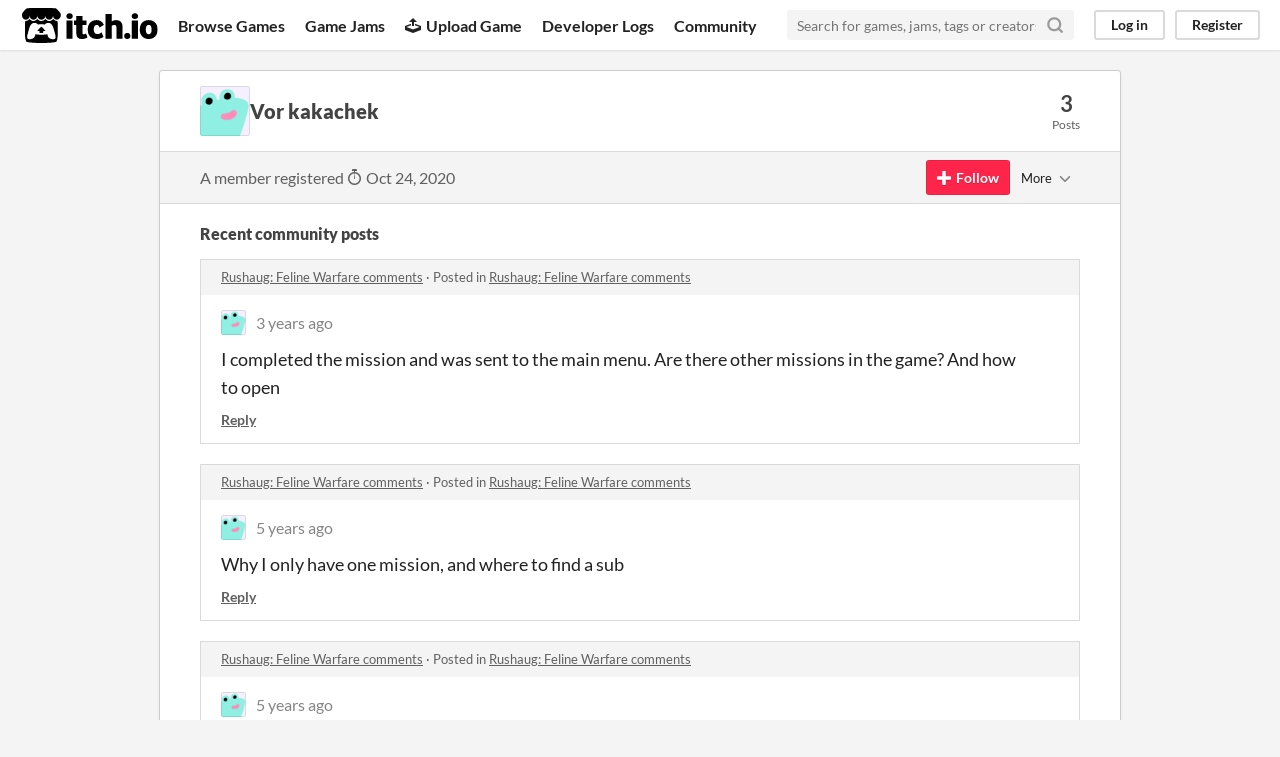

--- FILE ---
content_type: text/html
request_url: https://itch.io/profile/vor-kakachek
body_size: 3664
content:
<!DOCTYPE HTML><html lang="en"><head><meta charset="UTF-8"/><META name="GENERATOR" content="IBM HomePage Builder 2001 V5.0.0 for Windows"><meta name="msvalidate.01" content="3BB4D18369B9C21326AF7A99FCCC5A09" /><meta property="fb:app_id" content="537395183072744" /><title>Vor kakachek - itch.io</title><meta name="csrf_token" value="WyJvSEh5IiwxNzY5MDM4NDMzLCJTclhpakVjTERiaDhUaUYiXQ==.i/V2G+0zzfc1bfO+CrUGq1CmiRc=" /><meta content="Vor kakachek" property="og:title"/><meta content="itch.io" property="og:site_name"/><meta content="4503599627724030" property="twitter:account_id"/><link rel="canonical" href="https://vor-kakachek.itch.io"/><link rel="manifest" href="/static/manifest.json"/><meta content="users/3448606" name="itch:path"/><meta content="width=device-width, initial-scale=1" name="viewport"/><meta content="#FA5C5C" name="theme-color"/><link rel="stylesheet" href="https://static.itch.io/main.css?1769035976"/><script type="text/javascript">if (!window.location.hostname.match(/localhost/)) {      window.dataLayer = window.dataLayer || [];
      function gtag(){dataLayer.push(arguments);}
      gtag('js', new Date());
      gtag('config', "G-36R7NPBMLS", {});
      (function(d, t, s, m) {
        s = d.createElement(t);
        s.src = "https:\/\/www.googletagmanager.com\/gtag\/js?id=G-36R7NPBMLS";
        s.async = 1;
        m = d.getElementsByTagName(t)[0];
        m.parentNode.insertBefore(s, m);
      })(document, "script");
      }</script><script type="text/javascript">window.itchio_translations_url = 'https://static.itch.io/translations';</script><script src="https://static.itch.io/lib.min.js?1769035976" type="text/javascript"></script><script src="https://static.itch.io/bundle.min.js?1769035976" type="text/javascript"></script><script src="https://static.itch.io/react.min.js?1769035976" type="text/javascript" defer></script><script src="https://static.itch.io/community.min.js?1769035976" type="text/javascript"></script><script type="text/javascript">I.current_user = null;</script></head><body data-host="itch.io" data-page_name="community.profile" class="locale_en layout_widget responsive"><div id="header_3037028" class="header_widget base_widget"><a class="skip_to_main" href="#maincontent">Skip to main content</a><div class="primary_header"><h1 class="title" title="itch.io - indie game hosting marketplace"><a class="header_logo" href="/" title="itch.io - indie game hosting marketplace"><span class="visually_hidden">itch.io</span><img class="full_logo" alt="itch.io logo &amp; title" src="https://static.itch.io/images/logo-black-new.svg" width="775" height="199"/><img class="minimal_logo" alt="itch.io logo" src="https://static.itch.io/images/itchio-textless-black.svg" width="262" height="235"/></a></h1><div class="header_buttons"><a class="header_button browse_btn" data-label="browse" href="/games">Browse Games</a><a class="header_button jams_btn" data-label="jams" href="/jams">Game Jams</a><a class="header_button developers_btn" data-label="developers" href="/developers"><span aria-hidden="true" class="icon icon-upload"></span>Upload Game</a><a class="header_button devlogs_btn" data-label="devlogs" href="/devlogs">Developer Logs</a><a class="header_button community.home_btn" data-label="community.home" href="/community">Community</a></div><form class="game_search" action="/search"><input class="search_input" type="text" required="required" placeholder="Search for games, jams, tags or creators" name="q"/><button class="submit_btn" aria-label="Search"><svg class="svgicon icon_search" role="img" viewBox="0 0 24 24" stroke="currentColor" aria-hidden version="1.1" stroke-linecap="round" stroke-width="3" stroke-linejoin="round" fill="none" width="18" height="18"><circle cx="11" cy="11" r="8"></circle><line x1="21" y1="21" x2="16.65" y2="16.65"></line></svg></button></form><div id="user_panel_8466535" class="user_panel_widget base_widget"><a class="panel_button" data-label="log_in" data-register_action="header" href="/login">Log in</a><a class="panel_button register_button" data-label="register" data-register_action="header" href="/register">Register</a></div></div><div class="header_dropdown" data-target="browse"><a href="/games/store">Indie game store</a><a href="/games/free">Free games</a><a href="/games/fun">Fun games</a><a href="/games/tag-horror">Horror games</a><div class="divider"></div><a href="/tools">Game development</a><a href="/game-assets">Assets</a><a href="/comics">Comics</a><div class="divider"></div><a href="/sales">Sales</a><a href="/bundles">Bundles</a><div class="divider"></div><a href="/jobs">Jobs</a><div class="divider"></div><a href="/tags">Tags</a><a href="/game-development/engines">Game Engines</a></div></div><div class="main"><div class="inner_column"><div id="community_profile_655730" class="community_profile_page page_widget base_widget"><div id="tabbed_header_143138" class="tabbed_header_widget base_widget"><div class="stat_header_widget"><div class="text_container"><div class="avatar" style="background-image: url(&#039;/static/images/frog-cyan.png&#039;)"></div><h2>Vor kakachek</h2></div><div class="stats_container"><div class="stat_box"><div class="stat_value">3</div><div class="stat_label">Posts</div></div></div></div></div><div class="sub_header"><div class="user_data">A member registered <abbr title="24 October 2020 @ 14:47 UTC"><span aria-hidden="true" class="icon icon-stopwatch"></span> Oct 24, 2020</abbr></div><div id="follow_button_5373385" class="follow_button_widget base_widget"></div><div id="filter_picker_3454683" class="filter_picker_widget base_widget"><button class="filter_value"><span class="value_label">More</span><svg class="svgicon icon_down_tick2" role="img" viewBox="0 0 24 24" stroke="currentColor" aria-hidden version="1.1" stroke-linecap="round" stroke-width="2" stroke-linejoin="round" fill="none" width="18" height="18"><polyline points="6 9 12 15 18 9"></polyline></svg></button><div class="filter_popup"><div class="filter_options"><div class="filter_option"><form class="block_form" method="post" action="/blocks" onsubmit="return confirm(&#039;You will no longer see this accounts posts and receive notifications from them.&#039;)"><input type="hidden" name="csrf_token" value="WyJvSEh5IiwxNzY5MDM4NDMzLCJTclhpakVjTERiaDhUaUYiXQ==.i/V2G+0zzfc1bfO+CrUGq1CmiRc=" /><input type="hidden" name="blocked_user_id" value="3448606"/><input type="hidden" name="action" value="block"/><button class="button small">Block account</button></form></div></div></div></div></div><div class="padded"><div id="user_links_100399" class="user_links user_links_widget base_widget"></div><div class="recent_posts"><h3>Recent community posts</h3><div class="topic_post_row"><div class="topic_title"><a href="https://tobiasedvardsen.itch.io/rushaug-project-emerald/comments">Rushaug: Feline Warfare comments</a><span> · </span>Posted in <a href="https://tobiasedvardsen.itch.io/rushaug-project-emerald/comments">Rushaug: Feline Warfare comments</a></div><div id="community_post_list_7565318" class="community_post_list_widget base_widget"><div class="community_post" id="post-6183535" data-post="{&quot;id&quot;:6183535,&quot;user_id&quot;:3448606}"><div id="first-post" class="post_anchor"></div><div id="last-post" class="post_anchor"></div><div class="post_grid"><a class="avatar_container" href="/profile/vor-kakachek"><div class="post_avatar" style="background-image: url(/static/images/frog-cyan.png)"></div></a><div class="post_header"><span class="post_author"><a href="/profile/vor-kakachek">Vor kakachek</a></span><span class="post_date" title="2022-07-14 16:05:02"><a href="/post/6183535">3 years ago</a></span></div><div class="post_content"><div dir="auto" class="post_body user_formatted"><p>I completed the mission and was sent to the main menu. Are there other missions in the game? And how to open</p></div><div class="post_footer"><a class="post_action reply_btn" data-register_action="community_reply" href="/login">Reply</a></div></div></div></div><script id="vote_counts_tpl" type="text/template"><% if (up_score > 0) { %><span class="upvotes">(+{{up_score}})</span><% } %><% if (down_score > 0) { %><span class="downvotes">(-{{down_score}})</span><% } %></script></div></div><div class="topic_post_row"><div class="topic_title"><a href="https://tobiasedvardsen.itch.io/rushaug-project-emerald/comments">Rushaug: Feline Warfare comments</a><span> · </span>Posted in <a href="https://tobiasedvardsen.itch.io/rushaug-project-emerald/comments">Rushaug: Feline Warfare comments</a></div><div id="community_post_list_4843940" class="community_post_list_widget base_widget"><div class="community_post" id="post-2299708" data-post="{&quot;id&quot;:2299708,&quot;user_id&quot;:3448606}"><div id="first-post" class="post_anchor"></div><div id="last-post" class="post_anchor"></div><div class="post_grid"><a class="avatar_container" href="/profile/vor-kakachek"><div class="post_avatar" style="background-image: url(/static/images/frog-cyan.png)"></div></a><div class="post_header"><span class="post_author"><a href="/profile/vor-kakachek">Vor kakachek</a></span><span class="post_date" title="2020-12-12 09:36:50"><a href="/post/2299708">5 years ago</a></span></div><div class="post_content"><div dir="auto" class="post_body user_formatted"><p>Why I only have one mission, and where to find a sub</p></div><div class="post_footer"><a class="post_action reply_btn" data-register_action="community_reply" href="/login">Reply</a></div></div></div></div><script id="vote_counts_tpl" type="text/template"><% if (up_score > 0) { %><span class="upvotes">(+{{up_score}})</span><% } %><% if (down_score > 0) { %><span class="downvotes">(-{{down_score}})</span><% } %></script></div></div><div class="topic_post_row"><div class="topic_title"><a href="https://tobiasedvardsen.itch.io/rushaug-project-emerald/comments">Rushaug: Feline Warfare comments</a><span> · </span>Posted in <a href="https://tobiasedvardsen.itch.io/rushaug-project-emerald/comments">Rushaug: Feline Warfare comments</a></div><div id="community_post_list_9667608" class="community_post_list_widget base_widget"><div class="community_post" id="post-2299700" data-post="{&quot;id&quot;:2299700,&quot;user_id&quot;:3448606}"><div id="first-post" class="post_anchor"></div><div id="last-post" class="post_anchor"></div><div class="post_grid"><a class="avatar_container" href="/profile/vor-kakachek"><div class="post_avatar" style="background-image: url(/static/images/frog-cyan.png)"></div></a><div class="post_header"><span class="post_author"><a href="/profile/vor-kakachek">Vor kakachek</a></span><span class="post_date" title="2020-12-12 09:34:42"><a href="/post/2299700">5 years ago</a></span></div><div class="post_content"><div dir="auto" class="post_body user_formatted"><p>Почему у меня только одна миссия, и где найти субмарину</p></div><div class="post_footer"><a class="post_action reply_btn" data-register_action="community_reply" href="/login">Reply</a></div></div></div></div><script id="vote_counts_tpl" type="text/template"><% if (up_score > 0) { %><span class="upvotes">(+{{up_score}})</span><% } %><% if (down_score > 0) { %><span class="downvotes">(-{{down_score}})</span><% } %></script></div></div></div></div></div></div></div><div class="footer"><div class="primary"><div class="social"><a href="https://twitter.com/itchio"><span aria-hidden="true" class="icon icon-twitter"></span><span class="screenreader_only">itch.io on Twitter</span></a><a href="https://www.facebook.com/itchiogames"><span aria-hidden="true" class="icon icon-facebook"></span><span class="screenreader_only">itch.io on Facebook</span></a></div><a href="/docs/general/about">About</a><a href="/docs/general/faq">FAQ</a><a href="/blog">Blog</a><a href="/support">Contact us</a></div><div class="secondary"><span class="copyright">Copyright © 2026 itch corp</span><span class="spacer"> · </span><a href="/directory">Directory</a><span class="spacer"> · </span><a rel="nofollow" href="/docs/legal/terms">Terms</a><span class="spacer"> · </span><a rel="nofollow" href="/docs/legal/privacy-policy">Privacy</a><span class="spacer"> · </span><a rel="nofollow" href="/docs/legal/cookie-policy">Cookies</a></div></div><script id="loading_lightbox_tpl" type="text/template"><div aria-live="polite" class="lightbox loading_lightbox"><div class="loader_outer"><div class="loader_label">Loading</div><div class="loader_bar"><div class="loader_bar_slider"></div></div></div></div></script><script type="text/javascript">I.libs.react.done(function(){ReactDOM.render(R.FollowButton({"name":"Vor kakachek","follow_data":{"source":"community_profile"},"login_url":"\/login","show_name":false,"user_id":3448606}),$('#follow_button_5373385')[0]);});init_UserLinks('#user_links_100399', null);init_CommunityProfile('#community_profile_655730', {"report_url":"\/post\/:post_id\/report"});init_Header('#header_3037028', {"autocomplete_props":{"search_url":"\/search","i18n":{"search_placeholder":"Search for games, jams, tags or creators","search":"Search"},"ca_source":25,"ca_types":{"featured_tag":7,"jam":4,"browse_facet":8,"game":1},"autocomplete_url":"\/autocomplete"}});
I.setup_page();</script></body></html>